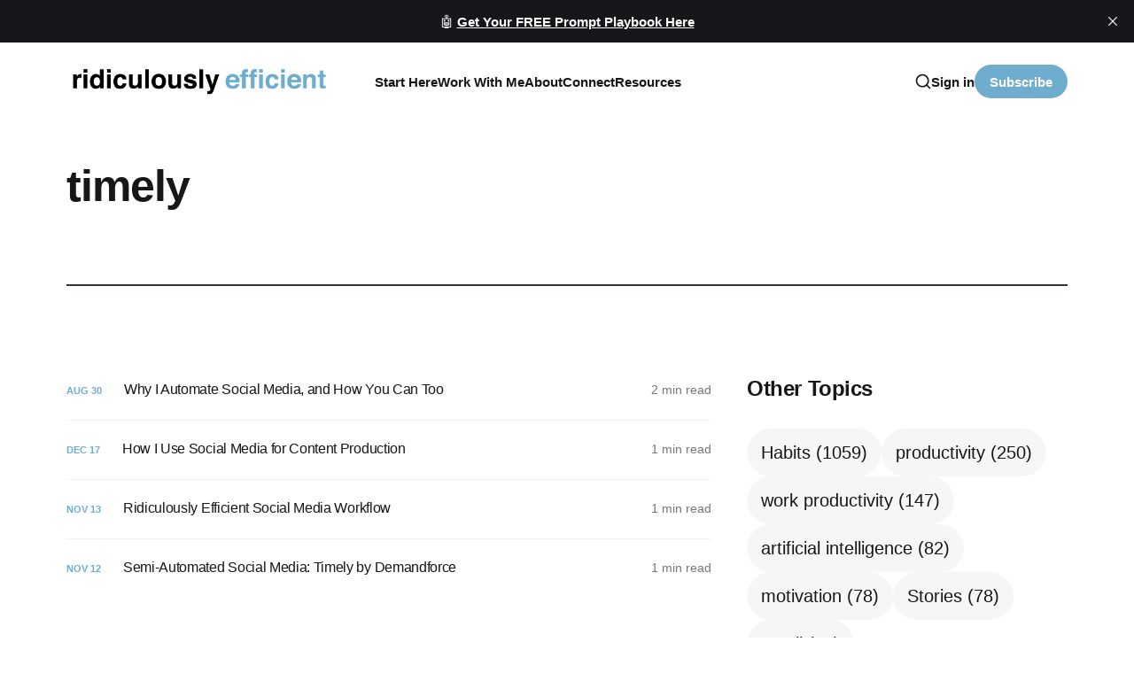

--- FILE ---
content_type: text/html; charset=utf-8
request_url: https://www.ridiculouslyefficient.com/tag/timely/
body_size: 13453
content:
<!DOCTYPE html>
<html lang="en" class="is-color-default">

<head>
    <meta charset="utf-8">
    <meta name="viewport" content="width=device-width, initial-scale=1">
    <title>timely - Marissa Brassfield 🚀 Build Lifestyle-First Business Models</title>

    
    
    <style type="text/css">@font-face {font-family:Libre Baskerville;font-style:normal;font-weight:400;src:url(/cf-fonts/s/libre-baskerville/5.0.11/latin/400/normal.woff2);unicode-range:U+0000-00FF,U+0131,U+0152-0153,U+02BB-02BC,U+02C6,U+02DA,U+02DC,U+0304,U+0308,U+0329,U+2000-206F,U+2074,U+20AC,U+2122,U+2191,U+2193,U+2212,U+2215,U+FEFF,U+FFFD;font-display:swap;}@font-face {font-family:Libre Baskerville;font-style:normal;font-weight:400;src:url(/cf-fonts/s/libre-baskerville/5.0.11/latin-ext/400/normal.woff2);unicode-range:U+0100-02AF,U+0304,U+0308,U+0329,U+1E00-1E9F,U+1EF2-1EFF,U+2020,U+20A0-20AB,U+20AD-20CF,U+2113,U+2C60-2C7F,U+A720-A7FF;font-display:swap;}@font-face {font-family:Libre Baskerville;font-style:normal;font-weight:700;src:url(/cf-fonts/s/libre-baskerville/5.0.11/latin/700/normal.woff2);unicode-range:U+0000-00FF,U+0131,U+0152-0153,U+02BB-02BC,U+02C6,U+02DA,U+02DC,U+0304,U+0308,U+0329,U+2000-206F,U+2074,U+20AC,U+2122,U+2191,U+2193,U+2212,U+2215,U+FEFF,U+FFFD;font-display:swap;}@font-face {font-family:Libre Baskerville;font-style:normal;font-weight:700;src:url(/cf-fonts/s/libre-baskerville/5.0.11/latin-ext/700/normal.woff2);unicode-range:U+0100-02AF,U+0304,U+0308,U+0329,U+1E00-1E9F,U+1EF2-1EFF,U+2020,U+20A0-20AB,U+20AD-20CF,U+2113,U+2C60-2C7F,U+A720-A7FF;font-display:swap;}@font-face {font-family:Libre Baskerville;font-style:italic;font-weight:400;src:url(/cf-fonts/s/libre-baskerville/5.0.11/latin-ext/400/italic.woff2);unicode-range:U+0100-02AF,U+0304,U+0308,U+0329,U+1E00-1E9F,U+1EF2-1EFF,U+2020,U+20A0-20AB,U+20AD-20CF,U+2113,U+2C60-2C7F,U+A720-A7FF;font-display:swap;}@font-face {font-family:Libre Baskerville;font-style:italic;font-weight:400;src:url(/cf-fonts/s/libre-baskerville/5.0.11/latin/400/italic.woff2);unicode-range:U+0000-00FF,U+0131,U+0152-0153,U+02BB-02BC,U+02C6,U+02DA,U+02DC,U+0304,U+0308,U+0329,U+2000-206F,U+2074,U+20AC,U+2122,U+2191,U+2193,U+2212,U+2215,U+FEFF,U+FFFD;font-display:swap;}</style>
    <link rel="stylesheet" href="https://www.ridiculouslyefficient.com/assets/built/screen.css?v=963c0ce769">
    <script type="36a72304a1154fa05f35f190-text/javascript">
        // Function to set the theme
        function setTheme(theme) {
            document.documentElement.setAttribute('data-theme', theme);
            localStorage.setItem('theme', theme);
            updateThemeToggleIcon(theme);
        }

        // Function to get the user's color scheme preference
        function getColorScheme() {
            return window.matchMedia && window.matchMedia('(prefers-color-scheme: dark)').matches ? 'dark' : 'light';
        }

        // Function to update theme toggle icon
        function updateThemeToggleIcon(theme) {
            const toggle = document.querySelector('.gh-theme-toggle');
            if (toggle) {
                toggle.setAttribute('data-theme', theme);
            }
        }

        // Function to toggle theme
        function toggleTheme() {
            const currentTheme = document.documentElement.getAttribute('data-theme');
            const newTheme = currentTheme === 'dark' ? 'light' : 'dark';
            setTheme(newTheme);
        }

        // Get the theme setting from Ghost
        var themeSetting = 'system';
        var savedTheme = localStorage.getItem('theme');

        // Initialize theme based on settings
        if (themeSetting === 'user') {
            // Use saved preference if available, otherwise system preference
            if (savedTheme) {
                setTheme(savedTheme);
            } else {
                setTheme(getColorScheme());
            }
        } else if (themeSetting === 'light') {
            setTheme('light');
        } else if (themeSetting === 'dark') {
            setTheme('dark');
        } else if (themeSetting === 'system') {
            setTheme(getColorScheme());
        }

        // Add click handler to theme toggle
        document.addEventListener('DOMContentLoaded', function() {
            const themeToggle = document.querySelector('.gh-theme-toggle');
            if (themeToggle) {
                themeToggle.addEventListener('click', function() {
                    if (themeSetting === 'user') {
                        toggleTheme();
                    }
                });
            }
        });

        // Listen for changes in system color scheme
        if (themeSetting === 'system') {
            window.matchMedia('(prefers-color-scheme: dark)').addListener((e) => {
                setTheme(e.matches ? 'dark' : 'light');
            });
        }
    </script>
    <link rel="icon" href="https://www.ridiculouslyefficient.com/content/images/size/w256h256/2022/12/RE-Icon.png" type="image/png">
    <link rel="canonical" href="https://www.ridiculouslyefficient.com/tag/timely/">
    <meta name="referrer" content="no-referrer-when-downgrade">
    
    <meta property="og:site_name" content="Marissa Brassfield 🚀 Build Lifestyle-First Business Models">
    <meta property="og:type" content="website">
    <meta property="og:title" content="timely - Marissa Brassfield 🚀 Build Lifestyle-First Business Models">
    <meta property="og:description" content="I&#x27;ve guided 500+ professionals through career transitions since November 2022. Build lifestyle-first businesses that work on your terms, not someone else&#x27;s.">
    <meta property="og:url" content="https://www.ridiculouslyefficient.com/tag/timely/">
    <meta property="og:image" content="https://www.ridiculouslyefficient.com/content/images/size/w1200/2025/07/2025-Headshot--1--4.jpg">
    <meta name="twitter:card" content="summary_large_image">
    <meta name="twitter:title" content="timely - Marissa Brassfield 🚀 Build Lifestyle-First Business Models">
    <meta name="twitter:description" content="I&#x27;ve guided 500+ professionals through career transitions since November 2022. Build lifestyle-first businesses that work on your terms, not someone else&#x27;s.">
    <meta name="twitter:url" content="https://www.ridiculouslyefficient.com/tag/timely/">
    <meta name="twitter:image" content="https://www.ridiculouslyefficient.com/content/images/size/w1200/2025/07/2025-Headshot--1--4.jpg">
    <meta name="twitter:site" content="@efficient">
    <meta property="og:image:width" content="1200">
    <meta property="og:image:height" content="1501">
    
    <script type="application/ld+json">
{
    "@context": "https://schema.org",
    "@type": "Series",
    "publisher": {
        "@type": "Organization",
        "name": "Marissa Brassfield 🚀 Build Lifestyle-First Business Models",
        "url": "https://www.ridiculouslyefficient.com/",
        "logo": {
            "@type": "ImageObject",
            "url": "https://www.ridiculouslyefficient.com/content/images/2024/09/RE-Logo.png"
        }
    },
    "url": "https://www.ridiculouslyefficient.com/tag/timely/",
    "name": "timely",
    "mainEntityOfPage": "https://www.ridiculouslyefficient.com/tag/timely/"
}
    </script>

    <meta name="generator" content="Ghost 6.13">
    <link rel="alternate" type="application/rss+xml" title="Marissa Brassfield 🚀 Build Lifestyle-First Business Models" href="https://www.ridiculouslyefficient.com/rss/">
    <script defer src="https://cdn.jsdelivr.net/ghost/portal@~2.56/umd/portal.min.js" data-i18n="true" data-ghost="https://www.ridiculouslyefficient.com/" data-key="4d1ea65c9bc0caf47a80950373" data-api="https://ridiculously-efficient-inc.ghost.io/ghost/api/content/" data-locale="en" crossorigin="anonymous" type="36a72304a1154fa05f35f190-text/javascript"></script><style id="gh-members-styles">.gh-post-upgrade-cta-content,
.gh-post-upgrade-cta {
    display: flex;
    flex-direction: column;
    align-items: center;
    font-family: -apple-system, BlinkMacSystemFont, 'Segoe UI', Roboto, Oxygen, Ubuntu, Cantarell, 'Open Sans', 'Helvetica Neue', sans-serif;
    text-align: center;
    width: 100%;
    color: #ffffff;
    font-size: 16px;
}

.gh-post-upgrade-cta-content {
    border-radius: 8px;
    padding: 40px 4vw;
}

.gh-post-upgrade-cta h2 {
    color: #ffffff;
    font-size: 28px;
    letter-spacing: -0.2px;
    margin: 0;
    padding: 0;
}

.gh-post-upgrade-cta p {
    margin: 20px 0 0;
    padding: 0;
}

.gh-post-upgrade-cta small {
    font-size: 16px;
    letter-spacing: -0.2px;
}

.gh-post-upgrade-cta a {
    color: #ffffff;
    cursor: pointer;
    font-weight: 500;
    box-shadow: none;
    text-decoration: underline;
}

.gh-post-upgrade-cta a:hover {
    color: #ffffff;
    opacity: 0.8;
    box-shadow: none;
    text-decoration: underline;
}

.gh-post-upgrade-cta a.gh-btn {
    display: block;
    background: #ffffff;
    text-decoration: none;
    margin: 28px 0 0;
    padding: 8px 18px;
    border-radius: 4px;
    font-size: 16px;
    font-weight: 600;
}

.gh-post-upgrade-cta a.gh-btn:hover {
    opacity: 0.92;
}</style><script async src="https://js.stripe.com/v3/" type="36a72304a1154fa05f35f190-text/javascript"></script>
    <script defer src="https://cdn.jsdelivr.net/ghost/sodo-search@~1.8/umd/sodo-search.min.js" data-key="4d1ea65c9bc0caf47a80950373" data-styles="https://cdn.jsdelivr.net/ghost/sodo-search@~1.8/umd/main.css" data-sodo-search="https://ridiculously-efficient-inc.ghost.io/" data-locale="en" crossorigin="anonymous" type="36a72304a1154fa05f35f190-text/javascript"></script>
    <script defer src="https://cdn.jsdelivr.net/ghost/announcement-bar@~1.1/umd/announcement-bar.min.js" data-announcement-bar="https://www.ridiculouslyefficient.com/" data-api-url="https://www.ridiculouslyefficient.com/members/api/announcement/" crossorigin="anonymous" type="36a72304a1154fa05f35f190-text/javascript"></script>
    <link href="https://www.ridiculouslyefficient.com/webmentions/receive/" rel="webmention">
    <script defer src="/public/cards.min.js?v=963c0ce769" type="36a72304a1154fa05f35f190-text/javascript"></script>
    <link rel="stylesheet" type="text/css" href="/public/cards.min.css?v=963c0ce769">
    <script defer src="/public/comment-counts.min.js?v=963c0ce769" data-ghost-comments-counts-api="https://www.ridiculouslyefficient.com/members/api/comments/counts/" type="36a72304a1154fa05f35f190-text/javascript"></script>
    <script defer src="/public/member-attribution.min.js?v=963c0ce769" type="36a72304a1154fa05f35f190-text/javascript"></script>
    <script defer src="/public/ghost-stats.min.js?v=963c0ce769" data-stringify-payload="false" data-datasource="analytics_events" data-storage="localStorage" data-host="https://www.ridiculouslyefficient.com/.ghost/analytics/api/v1/page_hit" tb_site_uuid="4e29507a-50c4-4e22-9b09-4e4078d3d674" tb_post_uuid="undefined" tb_post_type="null" tb_member_uuid="undefined" tb_member_status="undefined" type="36a72304a1154fa05f35f190-text/javascript"></script><style>:root {--ghost-accent-color: #6eadce;}</style>
    <!-- Google Analytics GA4 -->
<script async src="https://www.googletagmanager.com/gtag/js?id=G-TZ8MNW5ZHH" type="36a72304a1154fa05f35f190-text/javascript"></script>
<script type="36a72304a1154fa05f35f190-text/javascript">
    window.dataLayer = window.dataLayer || [];
    function gtag(){dataLayer.push(arguments);}
    gtag('js', new Date());
    gtag('config', 'G-TZ8MNW5ZHH');
</script>

<!-- Essential Meta Tags -->
<meta name="facebook-domain-verification" content="ktty5y4xao4juqqc8z1ms5lkm0xcb7">
<meta name="google-site-verification" content="Zdz9AkEcxNVKfB_lGJ7xYCCgrvW15G4LSua_UmR9nDM">
<meta name="msvalidate.01" content="5C82C61968EA922B35368A16EC6EAD7B">
<meta name="p:domain_verify" content="c7d6457147c378bba4397ded220eeec2"/>

<!-- Pinterest Save Button Script -->
<script type="36a72304a1154fa05f35f190-text/javascript" async defer data-pin-hover="true" data-pin-tall="true" data-pin-round="true" src="//assets.pinterest.com/js/pinit.js"></script>

<!-- Local Business Schema -->
<script type="application/ld+json">
{
  "@context": "https://schema.org",
  "@type": "LocalBusiness",
  "name": "Ridiculously Efficient",
  "image": "https://www.ridiculouslyefficient.com/content/images/2022/12/RE-Logo.png",
  "@id": "",
  "url": "https://www.ridiculouslyefficient.com/",
  "telephone": "",
  "address": {
    "@type": "PostalAddress",
    "streetAddress": "",
    "addressLocality": "",
    "postalCode": "",
    "addressCountry": "US"
  }  
}
</script>

<!-- Custom Font Styling & Membership Page Modifications -->
<style>
:root {
    --font-family-one: 'Inter', sans-serif;
    --font-weight-one-light: 300;
    --font-weight-one-bold: 700;
    --font-family-two: 'Inter', sans-serif;
    --font-weight-two-bold: 700;
    --font-family-three: 'Inter', sans-serif;
    --font-weight-three-regular: 400;
    --font-weight-three-medium: 500;
    --font-weight-three-bold: 700;
    --letter-spacing: -.01em;
}

/* Pinterest Button Styling */
.pin-it-button {
    position: absolute;
    top: 10px;
    right: 10px;
    z-index: 999;
    opacity: 0;
    transition: opacity 0.3s ease;
}
.pin-it-wrapper:hover .pin-it-button {
    opacity: 1;
}

/* Hide the membership pricing section */
.membership-section {
    display: none !important;
}

/* Hide the post excerpt subtitle */
.post-excerpt.global-excerpt {
    display: none !important;
}

/* Hide only the FAQ title and toggle cards, keep the introductory content */
.faq-title {
    display: none !important;
}

.kg-toggle-card {
    display: none !important;
}

/* Update special section subtitle text */
.special-subtitle .global-subtitle-title span {
    display: none;
}

.special-subtitle .global-subtitle-title::after {
    content: "from our blog";
}
</style>

<!-- Additional Tracking Scripts -->
<script type="36a72304a1154fa05f35f190-text/javascript">!function(){var reb2b=window.reb2b=window.reb2b||[];if(reb2b.invoked)return;reb2b.invoked=true;reb2b.methods=["identify","collect"];reb2b.factory=function(method){return function(){var args=Array.prototype.slice.call(arguments);args.unshift(method);reb2b.push(args);return reb2b;};};for(var i=0;i<reb2b.methods.length;i++){var key=reb2b.methods[i];reb2b[key]=reb2b.factory(key);}reb2b.load=function(key){var script=document.createElement("script");script.type="text/javascript";script.async=true;script.src="https://s3-us-west-2.amazonaws.com/b2bjsstore/b/"+key+"/reb2b.js.gz";var first=document.getElementsByTagName("script")[0];first.parentNode.insertBefore(script,first);};reb2b.SNIPPET_VERSION="1.0.1";reb2b.load("5NRP9HGK5EO1");}();</script>
<script src="https://p.usestyle.ai/" defer type="36a72304a1154fa05f35f190-text/javascript"></script>

<!-- URL Redirect & Parameter Cleanup -->
<script type="36a72304a1154fa05f35f190-text/javascript">
(function() {
    // Fix malformed URLs with &ntb=1 in the path (causing 404s)
    const currentPath = window.location.pathname;
    if (currentPath.includes('&ntb=1')) {
        const cleanPath = currentPath.replace(/&ntb=1.*$/, '');
        const cleanUrl = window.location.origin + cleanPath + window.location.search + window.location.hash;
        window.location.replace(cleanUrl);
        return;
    }
    
    // Clean up proper query parameters
    const urlParams = new URLSearchParams(window.location.search);
    if (urlParams.has('ntb')) {
        urlParams.delete('ntb');
        const newUrl = window.location.pathname + (urlParams.toString() ? '?' + urlParams.toString() : '');
        window.history.replaceState({}, '', newUrl);
    }
})();
</script>

<!-- Opt-in Form Redirect Handler -->
<script type="36a72304a1154fa05f35f190-text/javascript">
document.addEventListener('DOMContentLoaded', function() {
    // Page redirects for successful opt-ins
    const redirects = {
        '/ai-prompt-playbook/': '/thank-you-ai-prompt-playbook/',
        '/ai-automation-launchpad/': '/thank-you-ai-automation-launchpad/',
        '/ai-readiness-assessment/': '/thank-you-ai-readiness-assessment/',
        '/the-ultimate-efficiency-checklist/': '/'
    };
    
    const currentPath = window.location.pathname;
    
    // Only run on opt-in pages
    if (!redirects[currentPath]) return;
    
    console.log('Redirect script loaded for:', currentPath);
    
    // Function to handle redirect after successful opt-in
    function handleSuccessfulOptIn(method) {
        console.log('Success detected via:', method);
        setTimeout(() => {
            console.log('Redirecting to:', redirects[currentPath]);
            window.location.href = redirects[currentPath];
        }, 3000); // 3 second delay to show success message
    }
    
    // Check for Ghost's specific success message
    function checkForGhostSuccess(source) {
        const bodyText = document.body.innerText || document.body.textContent || '';
        
        // Look for the specific Ghost success message
        if (bodyText.includes('Email sent! Check your inbox to complete your signup') ||
            bodyText.includes('Email sent!') ||
            bodyText.includes('Check your inbox to complete') ||
            bodyText.includes('Great! Check your inbox and click the link to confirm your subscription')) {
            handleSuccessfulOptIn(source + ' - Ghost success message found');
            return true;
        }
        
        return false;
    }
    
    // Monitor for DOM changes (when success message appears)
    const observer = new MutationObserver(function(mutations) {
        mutations.forEach(function(mutation) {
            // Check when text changes
            if (mutation.type === 'childList' || mutation.type === 'characterData') {
                checkForGhostSuccess('DOM mutation');
            }
            
            // Check when new nodes are added
            mutation.addedNodes.forEach(function(node) {
                if (node.nodeType === 1) { // Element node
                    const nodeText = node.innerText || node.textContent || '';
                    if (nodeText.includes('Email sent!') || 
                        nodeText.includes('Check your inbox')) {
                        handleSuccessfulOptIn('New element with success text');
                    }
                }
            });
        });
    });
    
    observer.observe(document.body, {
        childList: true,
        subtree: true,
        characterData: true
    });
    
    // Listen for form submissions
    let formSubmitted = false;
    const allForms = document.querySelectorAll('form');
    console.log('Found forms:', allForms.length);
    
    allForms.forEach((form, index) => {
        form.addEventListener('submit', function(e) {
            console.log('Form submitted:', index);
            formSubmitted = true;
            
            // Check for success message at different intervals
            [500, 1000, 1500, 2000, 3000, 4000, 5000].forEach(delay => {
                setTimeout(() => {
                    if (checkForGhostSuccess('Form submission check after ' + delay + 'ms')) {
                        return; // Stop checking once found
                    }
                }, delay);
            });
        });
    });
    
    // Also check periodically if a form was submitted
    setInterval(() => {
        if (formSubmitted) {
            checkForGhostSuccess('Periodic check');
        }
    }, 1000);
    
    // Check immediately in case message is already there
    setTimeout(() => {
        checkForGhostSuccess('Initial check');
    }, 1000);
});
</script>

<!-- Membership Page Modifications & Blog Post Ordering -->
<script type="36a72304a1154fa05f35f190-text/javascript">
document.addEventListener('DOMContentLoaded', function() {
    // Only run on membership page
    if (!window.location.pathname.includes('/membership/')) return;
    
    // Function to get most recent blog posts via Ghost API
    async function loadRecentPosts() {
        try {
            const response = await fetch('/ghost/api/content/posts/?key=4d1ea65c9bc0caf47a80950373&limit=6&order=published_at%20desc&include=authors');
            const data = await response.json();
            
            if (data.posts && data.posts.length > 0) {
                updateBlogSection(data.posts);
            }
        } catch (error) {
            console.log('Could not load recent posts, keeping existing posts');
            // Fallback to basic sorting of existing posts
            sortExistingPosts();
        }
    }
    
    // Function to update the blog section with new posts
    function updateBlogSection(posts) {
        const specialWrap = document.querySelector('.special-wrap');
        if (!specialWrap) return;
        
        // Clear existing posts
        specialWrap.innerHTML = '';
        
        // Create new post elements
        posts.forEach(post => {
            const article = document.createElement('article');
            article.className = 'item is-special is-image';
            
            // Get author info
            const author = post.authors?.[0] || { name: 'Marissa Brassfield', slug: 'marissa' };
            
            article.innerHTML = `
                <div class="item-image global-image global-image-orientation global-radius is-square">
                    <a href="/${post.slug}/" aria-label="link: ${post.title}">
                        <picture>
                            <source srcset="${post.feature_image || '/content/images/2022/12/RE-Logo.png'}" type="image/webp">
                            <img src="${post.feature_image || '/content/images/2022/12/RE-Logo.png'}" loading="lazy" alt="${post.title}">
                        </picture>
                    </a>
                    <div class="item-authors global-authors">
                        <div>
                            <div class="item-author global-item-author is-image global-image">
                                <a href="/author/${author.slug}/" class="global-link" title="${author.name}"></a>
                                <picture>
                                    <img src="/content/images/2022/12/IMG_6108.JPG" loading="lazy" alt="${author.name}">
                                </picture>
                            </div>
                        </div>
                    </div>
                </div>
                <div class="item-content">
                    <h2 class="item-title"><a href="/${post.slug}/">${post.title}</a></h2>
                </div>
            `;
            
            specialWrap.appendChild(article);
        });
    }
    
    // Fallback function to sort existing posts by URL structure
    function sortExistingPosts() {
        const specialWrap = document.querySelector('.special-wrap');
        if (!specialWrap) return;
        
        const articles = Array.from(specialWrap.querySelectorAll('article.item.is-special'));
        if (articles.length === 0) return;
        
        // Extract the original elements to preserve all event listeners and styling
        const articlesWithUrls = articles.map(article => {
            const link = article.querySelector('a[href]');
            const href = link ? link.getAttribute('href') : '';
            return { element: article, href: href };
        });
        
        // Sort by URL (newer posts typically have different URL patterns)
        articlesWithUrls.sort((a, b) => {
            // Prioritize posts with more recent-looking URLs
            const aHref = a.href.toLowerCase();
            const bHref = b.href.toLowerCase();
            
            // Posts with "2025", "2024", "2023" in URL get priority
            const aYear = (aHref.match(/2025/) ? 2025 : aHref.match(/2024/) ? 2024 : aHref.match(/2023/) ? 2023 : 2022);
            const bYear = (bHref.match(/2025/) ? 2025 : bHref.match(/2024/) ? 2024 : bHref.match(/2023/) ? 2023 : 2022);
            
            if (aYear !== bYear) {
                return bYear - aYear; // Newer years first
            }
            
            // If same year, sort alphabetically (often correlates with recency)
            return bHref.localeCompare(aHref);
        });
        
        // Reorder the DOM elements
        articlesWithUrls.forEach(item => {
            specialWrap.appendChild(item.element);
        });
    }
    
    // Try to load recent posts, with fallback to sorting existing posts
    setTimeout(() => {
        loadRecentPosts();
    }, 500);
});
</script>
</head>

<body class="tag-template tag-timely with-alt-header is-head-left-logo">
<div class="site">
    <header id="gh-head" class="gh-head gh-outer">
        <div class="gh-head-inner container ">
            <div class="gh-head-brand">
                <div class="gh-head-brand-wrapper">
                    <a class="gh-head-logo" href="https://www.ridiculouslyefficient.com">
                            <img src="https://www.ridiculouslyefficient.com/content/images/2024/09/RE-Logo.png" alt="Marissa Brassfield 🚀 Build Lifestyle-First Business Models">
                    </a>
                </div>
                <button class="gh-search gh-icon-btn" aria-label="Search this site" data-ghost-search><svg xmlns="http://www.w3.org/2000/svg" viewBox="0 0 24 24" width="20" height="20" fill="none" stroke="currentColor" stroke-width="2" stroke-linecap="round" stroke-linejoin="round" class="feather feather-search"><circle cx="11" cy="11" r="8"/>
    <path d="m21 21-4.35-4.35"/>
</svg></button>
                <button class="gh-burger"></button>
            </div>

            <nav class="gh-head-menu">
                    <ul class="nav-new">
            <li class="nav-start-here">
                <a href="https://www.ridiculouslyefficient.com/start-here-2/">
                    Start Here
                </a>
            </li>
            <li class="nav-work-with-me">
                <a href="https://www.ridiculouslyefficient.com/work-with-me/">
                    Work With Me
                </a>
            </li>
            <li class="nav-about">
                <a href="https://www.ridiculouslyefficient.com/about-marissa-brassfield/">
                    About
                </a>
            </li>
            <li class="nav-connect">
                <a href="https://www.ridiculouslyefficient.com/connect/">
                    Connect
                </a>
            </li>
            <li class="nav-resources">
                <a href="https://www.ridiculouslyefficient.com/resources/">
                    Resources
                </a>
            </li>
    </ul>


            </nav>

            <div class="gh-head-actions">
                    <button class="gh-search gh-icon-btn" aria-label="Search this site" data-ghost-search><svg xmlns="http://www.w3.org/2000/svg" viewBox="0 0 24 24" width="20" height="20" fill="none" stroke="currentColor" stroke-width="2" stroke-linecap="round" stroke-linejoin="round" class="feather feather-search"><circle cx="11" cy="11" r="8"/>
    <path d="m21 21-4.35-4.35"/>
</svg></button>
                    <div class="gh-head-members radius-rounded">
                                <a class="gh-head-link" href="#/portal/signin" data-portal="signin">Sign in</a>
                                <a class="gh-head-btn gh-btn gh-primary-btn" href="#/portal/signup" data-portal="signup">Subscribe</a>
                    </div>
            </div>
        </div>
    </header>

    <div class="site-content">
        
<div class="content-area">
    <main class="site-main">
            <section class="taxonomy container ">
                <header class="single-header border-bottom">
                    <div class="tag-wrapper container-medium">
                        <h1 class="single-title">timely</h1>

                    </div>
                </header>
            </section>

        <div class="container section-grid ">
            <div class="">
                <div class="post-feed gh-feed">
                        <article class="feed post tag-habits tag-automation tag-ifttt tag-productivity tag-social-media tag-social-media-best-practices tag-social-media-strategy tag-time-management tag-timely tag-work-productivity tag-hash-sqs tag-import-2022-12-14-11-39 no-image" data-month="August 2012">
    <div class="feed-calendar">
        <div class="feed-calendar-month">
            Aug 30
        </div>
    </div>
    <div class="feed-wrapper">
        <h2 class="feed-title">Why I Automate Social Media, and How You Can Too</h2>
            <div class="feed-excerpt">The debate over whether to preschedule tweets has diehard supporters on both sides of the fence. Here&#39;s why</div>
        <div class="feed-right">
            <time class="feed-date" datetime="2012-08-30">
                Aug 30, 2012
            </time>
            <div class="feed-visibility feed-visibility-public">
                <svg viewBox="0 0 20 20" class="icon">
    <path d="M12.4 12.77l-1.81 4.99a.63.63 0 0 1-1.18 0l-1.8-4.99a.63.63 0 0 0-.38-.37l-4.99-1.81a.62.62 0 0 1 0-1.18l4.99-1.8a.63.63 0 0 0 .37-.38l1.81-4.99a.63.63 0 0 1 1.18 0l1.8 4.99a.63.63 0 0 0 .38.37l4.99 1.81a.63.63 0 0 1 0 1.18l-4.99 1.8a.63.63 0 0 0-.37.38z" fill="#FFC017">

    </path>
</svg>            </div>
            <div class="feed-length">
                 2 min read
            </div>
            <div class="feed-icon">
                <svg class="icon" xmlns="http://www.w3.org/2000/svg" viewBox="0 0 32 32">
    <path d="M11.453 22.107L17.56 16l-6.107-6.12L13.333 8l8 8-8 8-1.88-1.893z"></path>
</svg>            </div>
        </div>
    </div>
    <a class="u-permalink" href="/automate-social-media/" aria-label="Why I Automate Social Media, and How You Can Too"></a>
</article>                        <article class="feed post tag-habits tag-facebook tag-google tag-ridiculously-efficient tag-social-media tag-social-media-best-practices tag-social-media-strategy tag-timely tag-twitter tag-hash-sqs tag-import-2022-12-14-11-39" data-month="December 2011">
    <div class="feed-calendar">
        <div class="feed-calendar-month">
            Dec 17
        </div>
    </div>
    <div class="feed-wrapper">
        <h2 class="feed-title">How I Use Social Media for Content Production</h2>
            <div class="feed-excerpt">I&#39;ve previously shared my Ridiculously Efficient social media workflow, but until now, I haven&#39;t discussed how</div>
        <div class="feed-right">
            <time class="feed-date" datetime="2011-12-17">
                Dec 17, 2011
            </time>
            <div class="feed-visibility feed-visibility-public">
                <svg viewBox="0 0 20 20" class="icon">
    <path d="M12.4 12.77l-1.81 4.99a.63.63 0 0 1-1.18 0l-1.8-4.99a.63.63 0 0 0-.38-.37l-4.99-1.81a.62.62 0 0 1 0-1.18l4.99-1.8a.63.63 0 0 0 .37-.38l1.81-4.99a.63.63 0 0 1 1.18 0l1.8 4.99a.63.63 0 0 0 .38.37l4.99 1.81a.63.63 0 0 1 0 1.18l-4.99 1.8a.63.63 0 0 0-.37.38z" fill="#FFC017">

    </path>
</svg>            </div>
            <div class="feed-length">
                 1 min read
            </div>
            <div class="feed-icon">
                <svg class="icon" xmlns="http://www.w3.org/2000/svg" viewBox="0 0 32 32">
    <path d="M11.453 22.107L17.56 16l-6.107-6.12L13.333 8l8 8-8 8-1.88-1.893z"></path>
</svg>            </div>
        </div>
    </div>
    <a class="u-permalink" href="/how-i-use-social-media-for-content-production/" aria-label="How I Use Social Media for Content Production"></a>
</article>                        <article class="feed post tag-tools tag-stories tag-habits tag-social-media tag-social-media-engagement tag-social-media-strategy tag-time-management tag-timely tag-twitter tag-hash-sqs tag-import-2022-12-14-11-39" data-month="November 2011">
    <div class="feed-calendar">
        <div class="feed-calendar-month">
            Nov 13
        </div>
    </div>
    <div class="feed-wrapper">
        <h2 class="feed-title">Ridiculously Efficient Social Media Workflow</h2>
            <div class="feed-excerpt">I&#39;ve tried out dozens of social media tools over the years, but the following apps and services have</div>
        <div class="feed-right">
            <time class="feed-date" datetime="2011-11-13">
                Nov 13, 2011
            </time>
            <div class="feed-visibility feed-visibility-public">
                <svg viewBox="0 0 20 20" class="icon">
    <path d="M12.4 12.77l-1.81 4.99a.63.63 0 0 1-1.18 0l-1.8-4.99a.63.63 0 0 0-.38-.37l-4.99-1.81a.62.62 0 0 1 0-1.18l4.99-1.8a.63.63 0 0 0 .37-.38l1.81-4.99a.63.63 0 0 1 1.18 0l1.8 4.99a.63.63 0 0 0 .38.37l4.99 1.81a.63.63 0 0 1 0 1.18l-4.99 1.8a.63.63 0 0 0-.37.38z" fill="#FFC017">

    </path>
</svg>            </div>
            <div class="feed-length">
                 1 min read
            </div>
            <div class="feed-icon">
                <svg class="icon" xmlns="http://www.w3.org/2000/svg" viewBox="0 0 32 32">
    <path d="M11.453 22.107L17.56 16l-6.107-6.12L13.333 8l8 8-8 8-1.88-1.893z"></path>
</svg>            </div>
        </div>
    </div>
    <a class="u-permalink" href="/ridiculously-efficient-social-media-workflow/" aria-label="Ridiculously Efficient Social Media Workflow"></a>
</article>                        <article class="feed post tag-tools tag-stories tag-automation tag-facebook tag-social-media tag-social-media-best-practices tag-social-media-engagement tag-social-media-strategy tag-timely tag-twitter tag-hash-sqs tag-import-2022-12-14-11-39" data-month="November 2011">
    <div class="feed-calendar">
        <div class="feed-calendar-month">
            Nov 12
        </div>
    </div>
    <div class="feed-wrapper">
        <h2 class="feed-title">Semi-Automated Social Media: Timely by Demandforce</h2>
            <div class="feed-excerpt">Timely by Demandforce is a free bookmarklet that lets you queue a Twitter or Facebook update for later. Unlike similar</div>
        <div class="feed-right">
            <time class="feed-date" datetime="2011-11-12">
                Nov 12, 2011
            </time>
            <div class="feed-visibility feed-visibility-public">
                <svg viewBox="0 0 20 20" class="icon">
    <path d="M12.4 12.77l-1.81 4.99a.63.63 0 0 1-1.18 0l-1.8-4.99a.63.63 0 0 0-.38-.37l-4.99-1.81a.62.62 0 0 1 0-1.18l4.99-1.8a.63.63 0 0 0 .37-.38l1.81-4.99a.63.63 0 0 1 1.18 0l1.8 4.99a.63.63 0 0 0 .38.37l4.99 1.81a.63.63 0 0 1 0 1.18l-4.99 1.8a.63.63 0 0 0-.37.38z" fill="#FFC017">

    </path>
</svg>            </div>
            <div class="feed-length">
                 1 min read
            </div>
            <div class="feed-icon">
                <svg class="icon" xmlns="http://www.w3.org/2000/svg" viewBox="0 0 32 32">
    <path d="M11.453 22.107L17.56 16l-6.107-6.12L13.333 8l8 8-8 8-1.88-1.893z"></path>
</svg>            </div>
        </div>
    </div>
    <a class="u-permalink" href="/timely-by-demandforce/" aria-label="Semi-Automated Social Media: Timely by Demandforce"></a>
</article>                </div>
                <nav class="load-more radius-rounded">
    <button class="button button-secondary gh-loadmore">Load more</button>
</nav>
            </div>
                <div class="tag-list-wrapper">
                            <div class="tag-list-container">
                                <h6 class="related-title">Other Topics</h6>
                                <div class="tag-list">
                                        <a class="tag-list-item-wrapper radius-rounded" href="/tag/habits/" style="background-color: ;">
    <div class="tag-list-item">
        <span class="tag-list-item-count">Habits</span>    
        (1059)
    </div>
</a>                                        <a class="tag-list-item-wrapper radius-rounded" href="/tag/productivity/" style="background-color: ;">
    <div class="tag-list-item">
        <span class="tag-list-item-count">productivity</span>    
        (250)
    </div>
</a>                                        <a class="tag-list-item-wrapper radius-rounded" href="/tag/work-productivity/" style="background-color: ;">
    <div class="tag-list-item">
        <span class="tag-list-item-count">work productivity</span>    
        (147)
    </div>
</a>                                        <a class="tag-list-item-wrapper radius-rounded" href="/tag/artificial-intelligence/" style="background-color: ;">
    <div class="tag-list-item">
        <span class="tag-list-item-count">artificial intelligence</span>    
        (82)
    </div>
</a>                                        <a class="tag-list-item-wrapper radius-rounded" href="/tag/motivation/" style="background-color: ;">
    <div class="tag-list-item">
        <span class="tag-list-item-count">motivation</span>    
        (78)
    </div>
</a>                                        <a class="tag-list-item-wrapper radius-rounded" href="/tag/stories/" style="background-color: ;">
    <div class="tag-list-item">
        <span class="tag-list-item-count">Stories</span>    
        (78)
    </div>
</a>                                        <a class="tag-list-item-wrapper radius-rounded" href="/tag/email/" style="background-color: ;">
    <div class="tag-list-item">
        <span class="tag-list-item-count">email</span>    
        (65)
    </div>
</a>                                        <a class="tag-list-item-wrapper radius-rounded" href="/tag/pursuit-of-freedom/" style="background-color: ;">
    <div class="tag-list-item">
        <span class="tag-list-item-count">Pursuit of Freedom</span>    
        (59)
    </div>
</a>                                        <a class="tag-list-item-wrapper radius-rounded" href="/tag/tools/" style="background-color: ;">
    <div class="tag-list-item">
        <span class="tag-list-item-count">Tools</span>    
        (54)
    </div>
</a>                                        <a class="tag-list-item-wrapper radius-rounded" href="/tag/time-management/" style="background-color: ;">
    <div class="tag-list-item">
        <span class="tag-list-item-count">time management</span>    
        (52)
    </div>
</a>                                        <a class="tag-list-item-wrapper radius-rounded" href="/tag/work-life-balance/" style="background-color: ;">
    <div class="tag-list-item">
        <span class="tag-list-item-count">work life balance</span>    
        (50)
    </div>
</a>                                        <a class="tag-list-item-wrapper radius-rounded" href="/tag/spaces/" style="background-color: ;">
    <div class="tag-list-item">
        <span class="tag-list-item-count">Spaces</span>    
        (48)
    </div>
</a>                                        <a class="tag-list-item-wrapper radius-rounded" href="/tag/employee-engagement/" style="background-color: ;">
    <div class="tag-list-item">
        <span class="tag-list-item-count">employee engagement</span>    
        (47)
    </div>
</a>                                        <a class="tag-list-item-wrapper radius-rounded" href="/tag/management/" style="background-color: ;">
    <div class="tag-list-item">
        <span class="tag-list-item-count">management</span>    
        (47)
    </div>
</a>                                        <a class="tag-list-item-wrapper radius-rounded" href="/tag/interview/" style="background-color: ;">
    <div class="tag-list-item">
        <span class="tag-list-item-count">interview</span>    
        (44)
    </div>
</a>                                        <a class="tag-list-item-wrapper radius-rounded" href="/tag/exercise/" style="background-color: ;">
    <div class="tag-list-item">
        <span class="tag-list-item-count">exercise</span>    
        (44)
    </div>
</a>                                </div>
                            </div>
                </div>
        </div>
        

    </main>
</div>


    </div>
    <footer class="site-footer">
    <div class="container ">
        <div class="footer-inner-main">
            <div class="footer-left">
                <a class="logo" href="https://www.ridiculouslyefficient.com">
                        <img class="logo-image" src="https://www.ridiculouslyefficient.com/content/images/2024/09/RE-Logo.png" alt="Marissa Brassfield 🚀 Build Lifestyle-First Business Models">
                </a>

                <div class="footer-desc">
                    I&#x27;ve guided 500+ professionals through career transitions since November 2022. Build lifestyle-first businesses that work on your terms, not someone else&#x27;s.
                </div>

                <div class="social">

                        <a class="social-item social-item-twitter"
                            href="https://x.com/efficient" target="_blank"
                            rel="noopener noreferrer" aria-label="Twitter">
                            <svg class="icon" viewBox="0 0 24 24" fill="currentColor"><g><path d="M18.244 2.25h3.308l-7.227 8.26 8.502 11.24H16.17l-5.214-6.817L4.99 21.75H1.68l7.73-8.835L1.254 2.25H8.08l4.713 6.231zm-1.161 17.52h1.833L7.084 4.126H5.117z"></path></g></svg>                        </a>
                </div>

            </div>

            <nav class="footer-right">
                    <ul class="nav">
            <li class="nav-book-an-advisor-call">
                <a href="https://calendar.google.com/calendar/u/0/appointments/schedules/AcZssZ2QNJu66_pkf2FkKmETl0eCXKbqrEZe4U4W2rh_O3gm4-dkFRbOv-e8ugjJZDjVB9Trgc1F7Yx1">
                    Book an Advisor Call
                </a>
            </li>
            <li class="nav-workshops">
                <a href="https://www.ridiculouslyefficient.com/workshop-descriptions/">
                    Workshops
                </a>
            </li>
            <li class="nav-connect">
                <a href="https://www.ridiculouslyefficient.com/connect/">
                    Connect
                </a>
            </li>
            <li class="nav-ai-policy">
                <a href="https://www.ridiculouslyefficient.com/my-ai-policy/">
                    AI Policy
                </a>
            </li>
            <li class="nav-comment-policy">
                <a href="https://www.ridiculouslyefficient.com/comment-policy/">
                    Comment Policy
                </a>
            </li>
            <li class="nav-privacy">
                <a href="https://www.ridiculouslyefficient.com/privacy-policy/">
                    Privacy
                </a>
            </li>
            <li class="nav-the-ultimate-efficiency-checklist">
                <a href="https://ridiculouslyefficient.ck.page/checklist">
                    The Ultimate Efficiency Checklist
                </a>
            </li>
            <li class="nav-ai-prompt-playbook">
                <a href="https://ridiculouslyefficient.ck.page/aipromptplaybook">
                    AI Prompt Playbook
                </a>
            </li>
    </ul>


            </nav>
        </div>
        <div class="footer-copyright">
            Marissa Brassfield 🚀 Build Lifestyle-First Business Models © 2026. 
            <span class="footer-signature">
                Published with
                <a class="menu-item badge" href="https://ghost.org/" target="_blank" rel="noopener noreferrer"> Ghost</a>
                & <a class="menu-item badge" href="https://themex.studio/singapore/" target="_blank" rel="noopener noreferrer"> Singapore</a>
            </span>
        </div>
    </div>
</footer></div>


<script src="https://www.ridiculouslyefficient.com/assets/built/main.min.js?v=963c0ce769" type="36a72304a1154fa05f35f190-text/javascript"></script>
<script src="https://www.ridiculouslyefficient.com/assets/js/prism.js?v=963c0ce769" type="36a72304a1154fa05f35f190-text/javascript"></script>

<script src="https://cdnjs.cloudflare.com/ajax/libs/tocbot/4.10.0/tocbot.min.js" type="36a72304a1154fa05f35f190-text/javascript"></script>
<script type="36a72304a1154fa05f35f190-text/javascript">
    tocbot.init({
        tocSelector: '.toc',
        contentSelector: '.single-content',
        headingSelector: 'h2, h3',
        hasInnerContainers: true,
        ignoreSelector: '.kg-card h2, .kg-card h3, .kg-card h4, .kg-card h5, .kg-card h6, .toc-sidebar h4'
    });
</script>

<style>
/* Adjust footer navigation layout */
.footer-nav {
    display: grid !important;
    grid-template-columns: 1fr 1fr 1fr !important;
    gap: 40px !important;
}

/* Style the footer columns */
.footer-nav-column {
    margin-bottom: 0;
    break-inside: avoid;
    page-break-inside: avoid;
    -webkit-column-break-inside: avoid;
}

/* Force single column for links */
.footer-nav-column:not(.is-social) {
    column-count: 1 !important;
    -webkit-column-count: 1 !important;
    -moz-column-count: 1 !important;
}

.footer-nav-column ul {
    column-count: 1 !important;
    -webkit-column-count: 1 !important;
    -moz-column-count: 1 !important;
    display: flex !important;
    flex-direction: column !important;
    gap: 10px !important;
}

/* Remove any default column behaviors */
.footer-nav-column {
    columns: 1 !important;
    -webkit-columns: 1 !important;
    -moz-columns: 1 !important;
}

/* Responsive adjustments */
@media (max-width: 768px) {
    .footer-nav {
        grid-template-columns: 1fr !important;
        gap: 20px !important;
    }
}
</style>

<script type="36a72304a1154fa05f35f190-text/javascript">
document.addEventListener('DOMContentLoaded', function() {
    // Update Social Links
    const socialColumn = document.querySelector('.footer-nav-column.is-social ul');
    socialColumn.innerHTML = `
        <li><a href="https://twitter.com/efficient"><svg role="img" viewBox="0 0 24 24" xmlns="http://www.w3.org/2000/svg"><path d="M18.901 1.153h3.68l-8.04 9.19L24 22.846h-7.406l-5.8-7.584-6.638 7.584H.474l8.6-9.83L0 1.154h7.594l5.243 6.932ZM17.61 20.644h2.039L6.486 3.24H4.298Z"></path></svg>X/Twitter</a></li>
        <li><a href="https://www.linkedin.com/in/marissabrassfield/"><svg xmlns="http://www.w3.org/2000/svg" viewBox="0 0 24 24"><path d="M20.447 20.452h-3.554v-5.569c0-1.328-.027-3.037-1.852-3.037-1.853 0-2.136 1.445-2.136 2.939v5.667H9.351V9h3.414v1.561h.046c.477-.9 1.637-1.85 3.37-1.85 3.601 0 4.267 2.37 4.267 5.455v6.286zM5.337 7.433c-1.144 0-2.063-.926-2.063-2.065 0-1.138.92-2.063 2.063-2.063 1.14 0 2.064.925 2.064 2.063 0 1.139-.925 2.065-2.064 2.065zm1.782 13.019H3.555V9h3.564v11.452zM22.225 0H1.771C.792 0 0 .774 0 1.729v20.542C0 23.227.792 24 1.771 24h20.451C23.2 24 24 23.227 24 22.271V1.729C24 .774 23.2 0 22.222 0h.003z"/></svg>LinkedIn</a></li>
        <li><a href="https://www.instagram.com/marissa.brassfield/"><svg xmlns="http://www.w3.org/2000/svg" viewBox="0 0 24 24"><path d="M12 0C8.74 0 8.333.015 7.053.072 5.775.132 4.905.333 4.14.63c-.789.306-1.459.717-2.126 1.384S.935 3.35.63 4.14C.333 4.905.131 5.775.072 7.053.012 8.333 0 8.74 0 12s.015 3.667.072 4.947c.06 1.277.261 2.148.558 2.913.306.788.717 1.459 1.384 2.126.667.666 1.336 1.079 2.126 1.384.766.296 1.636.499 2.913.558C8.333 23.988 8.74 24 12 24s3.667-.015 4.947-.072c1.277-.06 2.148-.262 2.913-.558.788-.306 1.459-.718 2.126-1.384.666-.667 1.079-1.335 1.384-2.126.296-.765.499-1.636.558-2.913.06-1.28.072-1.687.072-4.947s-.015-3.667-.072-4.947c-.06-1.277-.262-2.149-.558-2.913-.306-.789-.718-1.459-1.384-2.126C21.319 1.347 20.651.935 19.86.63c-.765-.297-1.636-.499-2.913-.558C15.667.012 15.26 0 12 0zm0 2.16c3.203 0 3.585.016 4.85.071 1.17.055 1.805.249 2.227.415.562.217.96.477 1.382.896.419.42.679.819.896 1.381.164.422.36 1.057.413 2.227.057 1.266.07 1.646.07 4.85s-.015 3.585-.074 4.85c-.061 1.17-.256 1.805-.421 2.227-.224.562-.479.96-.899 1.382-.419.419-.824.679-1.38.896-.42.164-1.065.36-2.235.413-1.274.057-1.649.07-4.859.07-3.211 0-3.586-.015-4.859-.074-1.171-.061-1.816-.256-2.236-.421-.569-.224-.96-.479-1.379-.899-.421-.419-.69-.824-.9-1.38-.165-.42-.359-1.065-.42-2.235-.045-1.26-.061-1.649-.061-4.844 0-3.196.016-3.586.061-4.861.061-1.17.255-1.814.42-2.234.21-.57.479-.96.9-1.381.419-.419.81-.689 1.379-.898.42-.166 1.051-.361 2.221-.421 1.275-.045 1.65-.06 4.859-.06l.045.03zm0 3.678c-3.405 0-6.162 2.76-6.162 6.162 0 3.405 2.76 6.162 6.162 6.162 3.405 0 6.162-2.76 6.162-6.162 0-3.405-2.76-6.162-6.162-6.162zM12 16c-2.21 0-4-1.79-4-4s1.79-4 4-4 4 1.79 4 4-1.79 4-4 4zm7.846-10.405c0 .795-.646 1.44-1.44 1.44-.795 0-1.44-.646-1.44-1.44 0-.794.646-1.439 1.44-1.439.793-.001 1.44.645 1.44 1.439z"/></svg>Instagram</a></li>
        <li><a href="https://www.facebook.com/ridiculouslyefficient/"><svg xmlns="http://www.w3.org/2000/svg" viewBox="0 0 24 24"><path d="M24 12.073c0-6.627-5.373-12-12-12s-12 5.373-12 12c0 5.99 4.388 10.954 10.125 11.854v-8.385H7.078v-3.47h3.047V9.43c0-3.007 1.792-4.669 4.533-4.669 1.312 0 2.686.235 2.686.235v2.953H15.83c-1.491 0-1.956.925-1.956 1.874v2.25h3.328l-.532 3.47h-2.796v8.385C19.612 23.027 24 18.062 24 12.073z"/></svg>Facebook</a></li>
    `;

    // Update Links Column
    const linksColumn = document.querySelector('.footer-nav-column:not(.is-social)');
    linksColumn.innerHTML = `
        <small>Links</small>
        <ul>
            <li><a href="https://calendar.google.com/calendar/u/0/appointments/schedules/AcZssZ2QNJu66_pkf2FkKmETl0eCXKbqrEZe4U4W2rh_O3gm4-dkFRbOv-e8ugjJZDjVB9Trgc1F7Yx1">Book an Advisor Call</a></li>
            <li><a href="https://www.ridiculouslyefficient.com/workshop-descriptions/">Workshops</a></li>
            <li><a href="https://www.ridiculouslyefficient.com/connect/">Connect</a></li>
            <li><a href="https://www.ridiculouslyefficient.com/my-ai-policy/">AI Policy</a></li>
            <li><a href="https://www.ridiculouslyefficient.com/comment-policy/">Comment Policy</a></li>
            <li><a href="https://www.ridiculouslyefficient.com/privacy-policy/">Privacy</a></li>
        </ul>
    `;

    // Remove extra Links columns
    const extraLinksColumns = document.querySelectorAll('.footer-nav-column');
    extraLinksColumns.forEach((column, index) => {
        if (index > 1 && !column.classList.contains('is-social')) {
            column.remove();
        }
    });

    // Add Resources Column
    const footerNav = document.querySelector('.footer-nav');
    const resourcesColumn = document.createElement('div');
    resourcesColumn.className = 'footer-nav-column';
    resourcesColumn.innerHTML = `
        <small>Resources</small>
        <ul>
            <li><a href="https://www.ridiculouslyefficient.com/ai-prompt-playbook/">AI Prompt Playbook</a></li>   
            <li><a href="www.ridiculouslyefficient.com/ai-readiness-assessment/">AI Readiness Assessment</a></li>
            <li><a href="https://www.ridiculouslyefficient.com/ai-automation-launchpad/">Automation Launchpad</a></li>
            <li><a href="https://www.ridiculouslyefficient.com/the-ultimate-efficiency-checklist/">The Ultimate Efficiency Checklist</a></li>
        </ul>
    `;
    footerNav.appendChild(resourcesColumn);

    // Search functionality
    function initializeSearch() {
        const searchButton = document.querySelector('.search-open[data-ghost-search]');
        if (!searchButton) return;
        
        const newButton = searchButton.cloneNode(true);
        searchButton.parentNode.replaceChild(newButton, searchButton);
        
        newButton.addEventListener('click', function(e) {
            e.preventDefault();
            e.stopPropagation();
            
            let searchInput = document.querySelector('#ghost-search-input');
            if (!searchInput) {
                const overlay = document.createElement('div');
                overlay.style.cssText = `
                    position: fixed;
                    top: 0;
                    left: 0;
                    width: 100%;
                    height: 100%;
                    background: rgba(0,0,0,0.9);
                    z-index: 999999;
                    display: flex;
                    justify-content: center;
                    align-items: flex-start;
                    padding-top: 20vh;
                `;
                
                const form = document.createElement('form');
                form.onsubmit = function(e) {
                    e.preventDefault();
                    const query = searchInput.value;
                    if (query) {
                        window.location.href = `/search/?q=${encodeURIComponent(query)}`;
                    }
                    return false;
                };
                
                searchInput = document.createElement('input');
                searchInput.id = 'ghost-search-input';
                searchInput.type = 'search';
                searchInput.placeholder = 'Search...';
                searchInput.style.cssText = `
                    width: 80%;
                    max-width: 600px;
                    padding: 15px;
                    font-size: 18px;
                    border: none;
                    border-radius: 4px;
                `;
                
                const closeButton = document.createElement('button');
                closeButton.innerHTML = '×';
                closeButton.style.cssText = `
                    position: absolute;
                    top: 20px;
                    right: 20px;
                    color: white;
                    font-size: 30px;
                    background: none;
                    border: none;
                    cursor: pointer;
                `;
                
                closeButton.onclick = () => overlay.remove();
                document.addEventListener('keydown', function(e) {
                    if (e.key === 'Escape' && overlay.parentNode) {
                        overlay.remove();
                    }
                });
                
                form.appendChild(searchInput);
                overlay.appendChild(form);
                overlay.appendChild(closeButton);
                document.body.appendChild(overlay);
                searchInput.focus();
            }
        });
    }

    // Initialize search after a short delay
    setTimeout(initializeSearch, 1000);
    
    // Remove "Meet our top authors" section
    const authorLabels = document.querySelectorAll('.global-authors small');
    if (authorLabels && authorLabels.length) {
        authorLabels.forEach(label => {
            if (label.textContent.trim() === "Meet our top authors") {
                label.remove();
            }
        });
    }
});

// Handle search results page sorting
if (window.location.href.includes('/search/')) {
    const CUTOFF_DATE = '2023-01-01';
    
    function processResults() {
        const resultsContainer = document.querySelector('.gh-search-results');
        if (!resultsContainer) return;
        
        const posts = Array.from(resultsContainer.querySelectorAll('article'));
        if (!posts.length) return;
        
        const processedPosts = posts
            .filter(post => {
                const timeEl = post.querySelector('time');
                if (!timeEl) return true;
                return new Date(timeEl.dateTime) >= new Date(CUTOFF_DATE);
            })
            .sort((a, b) => {
                const dateA = new Date(a.querySelector('time')?.dateTime || '');
                const dateB = new Date(b.querySelector('time')?.dateTime || '');
                return dateB - dateA;
            });
        
        resultsContainer.innerHTML = '';
        
        if (processedPosts.length < posts.length) {
            const notice = document.createElement('div');
            notice.innerHTML = `
                <p style="background: #f4f4f4; padding: 10px; border-radius: 4px; margin-bottom: 20px;">
                    Showing ${processedPosts.length} most recent results
                </p>
            `;
            resultsContainer.appendChild(notice);
        }
        
        processedPosts.forEach(post => resultsContainer.appendChild(post));
    }
    
    const observer = new MutationObserver(processResults);
    const resultsContainer = document.querySelector('.gh-search-results');
    if (resultsContainer) {
        observer.observe(resultsContainer, {
            childList: true,
            subtree: true
        });
    }
}
</script>

<script src="/cdn-cgi/scripts/7d0fa10a/cloudflare-static/rocket-loader.min.js" data-cf-settings="36a72304a1154fa05f35f190-|49" defer></script><script defer src="https://static.cloudflareinsights.com/beacon.min.js/vcd15cbe7772f49c399c6a5babf22c1241717689176015" integrity="sha512-ZpsOmlRQV6y907TI0dKBHq9Md29nnaEIPlkf84rnaERnq6zvWvPUqr2ft8M1aS28oN72PdrCzSjY4U6VaAw1EQ==" data-cf-beacon='{"version":"2024.11.0","token":"7ca4cd015c7c47a98c48f845aee8438f","server_timing":{"name":{"cfCacheStatus":true,"cfEdge":true,"cfExtPri":true,"cfL4":true,"cfOrigin":true,"cfSpeedBrain":true},"location_startswith":null}}' crossorigin="anonymous"></script>
</body>
</html>